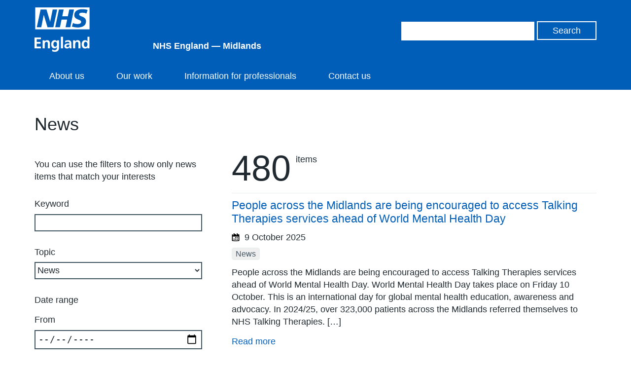

--- FILE ---
content_type: text/html; charset=UTF-8
request_url: https://www.england.nhs.uk/midlands/news/page/3/?filter-keyword&filter-category=news
body_size: 11004
content:
<!DOCTYPE HTML>
<!--[if lt IE 7]><html class="no-js lt-ie9 lt-ie8 lt-ie7" lang="en-US"> <![endif]-->
<!--[if IE 7]><html class="no-js lt-ie9 lt-ie8" lang="en-US"> <![endif]-->
<!--[if IE 8]><html class="no-js lt-ie9" lang="en-US"> <![endif]-->
<!--[if gt IE 8]><!--> <html class="no-js" lang="en-US"> <!--<![endif]-->
<head>
        <title>NHS England — Midlands &raquo; News</title>
    <meta name="title" property="og:title" content="NHS England — Midlands &raquo; News">
    <script type="text/javascript">
        var addthis_config =
        {
            ui_tabindex:0
        }
    </script>
    <meta charset="utf-8">
    <meta http-equiv="cleartype" content="on">
    <meta name="description" property="og:description" content="NHS England — Midlands &raquo; News">
    <meta name="author" content="NHS England — Midlands">
    <meta property="og:image" content="https://www.england.nhs.uk/midlands/wp-content/themes/nhsengland/static/img/nhs-england-logo-export.png">
    <meta property="og:url" content="https://www.england.nhs.uk/midlands/2025/10/09/people-across-the-midlands-are-being-encouraged-to-access-talking-therapies-services-ahead-of-world-mental-health-day/">
    <link rel="alternate" type="application/rss+xml" title="RSS2.0" href="https://www.england.nhs.uk/midlands/feed/" />

    <meta name='robots' content='max-image-preview:large' />
<style id='wp-img-auto-sizes-contain-inline-css' type='text/css'>
img:is([sizes=auto i],[sizes^="auto," i]){contain-intrinsic-size:3000px 1500px}
/*# sourceURL=wp-img-auto-sizes-contain-inline-css */
</style>
<style id='wp-block-library-inline-css' type='text/css'>
:root{--wp-block-synced-color:#7a00df;--wp-block-synced-color--rgb:122,0,223;--wp-bound-block-color:var(--wp-block-synced-color);--wp-editor-canvas-background:#ddd;--wp-admin-theme-color:#007cba;--wp-admin-theme-color--rgb:0,124,186;--wp-admin-theme-color-darker-10:#006ba1;--wp-admin-theme-color-darker-10--rgb:0,107,160.5;--wp-admin-theme-color-darker-20:#005a87;--wp-admin-theme-color-darker-20--rgb:0,90,135;--wp-admin-border-width-focus:2px}@media (min-resolution:192dpi){:root{--wp-admin-border-width-focus:1.5px}}.wp-element-button{cursor:pointer}:root .has-very-light-gray-background-color{background-color:#eee}:root .has-very-dark-gray-background-color{background-color:#313131}:root .has-very-light-gray-color{color:#eee}:root .has-very-dark-gray-color{color:#313131}:root .has-vivid-green-cyan-to-vivid-cyan-blue-gradient-background{background:linear-gradient(135deg,#00d084,#0693e3)}:root .has-purple-crush-gradient-background{background:linear-gradient(135deg,#34e2e4,#4721fb 50%,#ab1dfe)}:root .has-hazy-dawn-gradient-background{background:linear-gradient(135deg,#faaca8,#dad0ec)}:root .has-subdued-olive-gradient-background{background:linear-gradient(135deg,#fafae1,#67a671)}:root .has-atomic-cream-gradient-background{background:linear-gradient(135deg,#fdd79a,#004a59)}:root .has-nightshade-gradient-background{background:linear-gradient(135deg,#330968,#31cdcf)}:root .has-midnight-gradient-background{background:linear-gradient(135deg,#020381,#2874fc)}:root{--wp--preset--font-size--normal:16px;--wp--preset--font-size--huge:42px}.has-regular-font-size{font-size:1em}.has-larger-font-size{font-size:2.625em}.has-normal-font-size{font-size:var(--wp--preset--font-size--normal)}.has-huge-font-size{font-size:var(--wp--preset--font-size--huge)}.has-text-align-center{text-align:center}.has-text-align-left{text-align:left}.has-text-align-right{text-align:right}.has-fit-text{white-space:nowrap!important}#end-resizable-editor-section{display:none}.aligncenter{clear:both}.items-justified-left{justify-content:flex-start}.items-justified-center{justify-content:center}.items-justified-right{justify-content:flex-end}.items-justified-space-between{justify-content:space-between}.screen-reader-text{border:0;clip-path:inset(50%);height:1px;margin:-1px;overflow:hidden;padding:0;position:absolute;width:1px;word-wrap:normal!important}.screen-reader-text:focus{background-color:#ddd;clip-path:none;color:#444;display:block;font-size:1em;height:auto;left:5px;line-height:normal;padding:15px 23px 14px;text-decoration:none;top:5px;width:auto;z-index:100000}html :where(.has-border-color){border-style:solid}html :where([style*=border-top-color]){border-top-style:solid}html :where([style*=border-right-color]){border-right-style:solid}html :where([style*=border-bottom-color]){border-bottom-style:solid}html :where([style*=border-left-color]){border-left-style:solid}html :where([style*=border-width]){border-style:solid}html :where([style*=border-top-width]){border-top-style:solid}html :where([style*=border-right-width]){border-right-style:solid}html :where([style*=border-bottom-width]){border-bottom-style:solid}html :where([style*=border-left-width]){border-left-style:solid}html :where(img[class*=wp-image-]){height:auto;max-width:100%}:where(figure){margin:0 0 1em}html :where(.is-position-sticky){--wp-admin--admin-bar--position-offset:var(--wp-admin--admin-bar--height,0px)}@media screen and (max-width:600px){html :where(.is-position-sticky){--wp-admin--admin-bar--position-offset:0px}}

/*# sourceURL=wp-block-library-inline-css */
</style><style id='global-styles-inline-css' type='text/css'>
:root{--wp--preset--aspect-ratio--square: 1;--wp--preset--aspect-ratio--4-3: 4/3;--wp--preset--aspect-ratio--3-4: 3/4;--wp--preset--aspect-ratio--3-2: 3/2;--wp--preset--aspect-ratio--2-3: 2/3;--wp--preset--aspect-ratio--16-9: 16/9;--wp--preset--aspect-ratio--9-16: 9/16;--wp--preset--color--black: #000000;--wp--preset--color--cyan-bluish-gray: #abb8c3;--wp--preset--color--white: #ffffff;--wp--preset--color--pale-pink: #f78da7;--wp--preset--color--vivid-red: #cf2e2e;--wp--preset--color--luminous-vivid-orange: #ff6900;--wp--preset--color--luminous-vivid-amber: #fcb900;--wp--preset--color--light-green-cyan: #7bdcb5;--wp--preset--color--vivid-green-cyan: #00d084;--wp--preset--color--pale-cyan-blue: #8ed1fc;--wp--preset--color--vivid-cyan-blue: #0693e3;--wp--preset--color--vivid-purple: #9b51e0;--wp--preset--gradient--vivid-cyan-blue-to-vivid-purple: linear-gradient(135deg,rgb(6,147,227) 0%,rgb(155,81,224) 100%);--wp--preset--gradient--light-green-cyan-to-vivid-green-cyan: linear-gradient(135deg,rgb(122,220,180) 0%,rgb(0,208,130) 100%);--wp--preset--gradient--luminous-vivid-amber-to-luminous-vivid-orange: linear-gradient(135deg,rgb(252,185,0) 0%,rgb(255,105,0) 100%);--wp--preset--gradient--luminous-vivid-orange-to-vivid-red: linear-gradient(135deg,rgb(255,105,0) 0%,rgb(207,46,46) 100%);--wp--preset--gradient--very-light-gray-to-cyan-bluish-gray: linear-gradient(135deg,rgb(238,238,238) 0%,rgb(169,184,195) 100%);--wp--preset--gradient--cool-to-warm-spectrum: linear-gradient(135deg,rgb(74,234,220) 0%,rgb(151,120,209) 20%,rgb(207,42,186) 40%,rgb(238,44,130) 60%,rgb(251,105,98) 80%,rgb(254,248,76) 100%);--wp--preset--gradient--blush-light-purple: linear-gradient(135deg,rgb(255,206,236) 0%,rgb(152,150,240) 100%);--wp--preset--gradient--blush-bordeaux: linear-gradient(135deg,rgb(254,205,165) 0%,rgb(254,45,45) 50%,rgb(107,0,62) 100%);--wp--preset--gradient--luminous-dusk: linear-gradient(135deg,rgb(255,203,112) 0%,rgb(199,81,192) 50%,rgb(65,88,208) 100%);--wp--preset--gradient--pale-ocean: linear-gradient(135deg,rgb(255,245,203) 0%,rgb(182,227,212) 50%,rgb(51,167,181) 100%);--wp--preset--gradient--electric-grass: linear-gradient(135deg,rgb(202,248,128) 0%,rgb(113,206,126) 100%);--wp--preset--gradient--midnight: linear-gradient(135deg,rgb(2,3,129) 0%,rgb(40,116,252) 100%);--wp--preset--font-size--small: 13px;--wp--preset--font-size--medium: 20px;--wp--preset--font-size--large: 36px;--wp--preset--font-size--x-large: 42px;--wp--preset--spacing--20: 0.44rem;--wp--preset--spacing--30: 0.67rem;--wp--preset--spacing--40: 1rem;--wp--preset--spacing--50: 1.5rem;--wp--preset--spacing--60: 2.25rem;--wp--preset--spacing--70: 3.38rem;--wp--preset--spacing--80: 5.06rem;--wp--preset--shadow--natural: 6px 6px 9px rgba(0, 0, 0, 0.2);--wp--preset--shadow--deep: 12px 12px 50px rgba(0, 0, 0, 0.4);--wp--preset--shadow--sharp: 6px 6px 0px rgba(0, 0, 0, 0.2);--wp--preset--shadow--outlined: 6px 6px 0px -3px rgb(255, 255, 255), 6px 6px rgb(0, 0, 0);--wp--preset--shadow--crisp: 6px 6px 0px rgb(0, 0, 0);}:where(.is-layout-flex){gap: 0.5em;}:where(.is-layout-grid){gap: 0.5em;}body .is-layout-flex{display: flex;}.is-layout-flex{flex-wrap: wrap;align-items: center;}.is-layout-flex > :is(*, div){margin: 0;}body .is-layout-grid{display: grid;}.is-layout-grid > :is(*, div){margin: 0;}:where(.wp-block-columns.is-layout-flex){gap: 2em;}:where(.wp-block-columns.is-layout-grid){gap: 2em;}:where(.wp-block-post-template.is-layout-flex){gap: 1.25em;}:where(.wp-block-post-template.is-layout-grid){gap: 1.25em;}.has-black-color{color: var(--wp--preset--color--black) !important;}.has-cyan-bluish-gray-color{color: var(--wp--preset--color--cyan-bluish-gray) !important;}.has-white-color{color: var(--wp--preset--color--white) !important;}.has-pale-pink-color{color: var(--wp--preset--color--pale-pink) !important;}.has-vivid-red-color{color: var(--wp--preset--color--vivid-red) !important;}.has-luminous-vivid-orange-color{color: var(--wp--preset--color--luminous-vivid-orange) !important;}.has-luminous-vivid-amber-color{color: var(--wp--preset--color--luminous-vivid-amber) !important;}.has-light-green-cyan-color{color: var(--wp--preset--color--light-green-cyan) !important;}.has-vivid-green-cyan-color{color: var(--wp--preset--color--vivid-green-cyan) !important;}.has-pale-cyan-blue-color{color: var(--wp--preset--color--pale-cyan-blue) !important;}.has-vivid-cyan-blue-color{color: var(--wp--preset--color--vivid-cyan-blue) !important;}.has-vivid-purple-color{color: var(--wp--preset--color--vivid-purple) !important;}.has-black-background-color{background-color: var(--wp--preset--color--black) !important;}.has-cyan-bluish-gray-background-color{background-color: var(--wp--preset--color--cyan-bluish-gray) !important;}.has-white-background-color{background-color: var(--wp--preset--color--white) !important;}.has-pale-pink-background-color{background-color: var(--wp--preset--color--pale-pink) !important;}.has-vivid-red-background-color{background-color: var(--wp--preset--color--vivid-red) !important;}.has-luminous-vivid-orange-background-color{background-color: var(--wp--preset--color--luminous-vivid-orange) !important;}.has-luminous-vivid-amber-background-color{background-color: var(--wp--preset--color--luminous-vivid-amber) !important;}.has-light-green-cyan-background-color{background-color: var(--wp--preset--color--light-green-cyan) !important;}.has-vivid-green-cyan-background-color{background-color: var(--wp--preset--color--vivid-green-cyan) !important;}.has-pale-cyan-blue-background-color{background-color: var(--wp--preset--color--pale-cyan-blue) !important;}.has-vivid-cyan-blue-background-color{background-color: var(--wp--preset--color--vivid-cyan-blue) !important;}.has-vivid-purple-background-color{background-color: var(--wp--preset--color--vivid-purple) !important;}.has-black-border-color{border-color: var(--wp--preset--color--black) !important;}.has-cyan-bluish-gray-border-color{border-color: var(--wp--preset--color--cyan-bluish-gray) !important;}.has-white-border-color{border-color: var(--wp--preset--color--white) !important;}.has-pale-pink-border-color{border-color: var(--wp--preset--color--pale-pink) !important;}.has-vivid-red-border-color{border-color: var(--wp--preset--color--vivid-red) !important;}.has-luminous-vivid-orange-border-color{border-color: var(--wp--preset--color--luminous-vivid-orange) !important;}.has-luminous-vivid-amber-border-color{border-color: var(--wp--preset--color--luminous-vivid-amber) !important;}.has-light-green-cyan-border-color{border-color: var(--wp--preset--color--light-green-cyan) !important;}.has-vivid-green-cyan-border-color{border-color: var(--wp--preset--color--vivid-green-cyan) !important;}.has-pale-cyan-blue-border-color{border-color: var(--wp--preset--color--pale-cyan-blue) !important;}.has-vivid-cyan-blue-border-color{border-color: var(--wp--preset--color--vivid-cyan-blue) !important;}.has-vivid-purple-border-color{border-color: var(--wp--preset--color--vivid-purple) !important;}.has-vivid-cyan-blue-to-vivid-purple-gradient-background{background: var(--wp--preset--gradient--vivid-cyan-blue-to-vivid-purple) !important;}.has-light-green-cyan-to-vivid-green-cyan-gradient-background{background: var(--wp--preset--gradient--light-green-cyan-to-vivid-green-cyan) !important;}.has-luminous-vivid-amber-to-luminous-vivid-orange-gradient-background{background: var(--wp--preset--gradient--luminous-vivid-amber-to-luminous-vivid-orange) !important;}.has-luminous-vivid-orange-to-vivid-red-gradient-background{background: var(--wp--preset--gradient--luminous-vivid-orange-to-vivid-red) !important;}.has-very-light-gray-to-cyan-bluish-gray-gradient-background{background: var(--wp--preset--gradient--very-light-gray-to-cyan-bluish-gray) !important;}.has-cool-to-warm-spectrum-gradient-background{background: var(--wp--preset--gradient--cool-to-warm-spectrum) !important;}.has-blush-light-purple-gradient-background{background: var(--wp--preset--gradient--blush-light-purple) !important;}.has-blush-bordeaux-gradient-background{background: var(--wp--preset--gradient--blush-bordeaux) !important;}.has-luminous-dusk-gradient-background{background: var(--wp--preset--gradient--luminous-dusk) !important;}.has-pale-ocean-gradient-background{background: var(--wp--preset--gradient--pale-ocean) !important;}.has-electric-grass-gradient-background{background: var(--wp--preset--gradient--electric-grass) !important;}.has-midnight-gradient-background{background: var(--wp--preset--gradient--midnight) !important;}.has-small-font-size{font-size: var(--wp--preset--font-size--small) !important;}.has-medium-font-size{font-size: var(--wp--preset--font-size--medium) !important;}.has-large-font-size{font-size: var(--wp--preset--font-size--large) !important;}.has-x-large-font-size{font-size: var(--wp--preset--font-size--x-large) !important;}
/*# sourceURL=global-styles-inline-css */
</style>

<style id='classic-theme-styles-inline-css' type='text/css'>
/*! This file is auto-generated */
.wp-block-button__link{color:#fff;background-color:#32373c;border-radius:9999px;box-shadow:none;text-decoration:none;padding:calc(.667em + 2px) calc(1.333em + 2px);font-size:1.125em}.wp-block-file__button{background:#32373c;color:#fff;text-decoration:none}
/*# sourceURL=/wp-includes/css/classic-themes.min.css */
</style>
<link rel='stylesheet' id='contact-form-7-css' href='https://www.england.nhs.uk/midlands/wp-content/plugins/contact-form-7/includes/css/styles.css?ver=6.1.1' type='text/css' media='all' />
<link rel='stylesheet' id='jquery-ui-css' href='https://www.england.nhs.uk/midlands/wp-content/themes/nhsengland/static//lib/jquery-ui/themes/smoothness/jquery-ui.css?ver=6.9' type='text/css' media='screen' />
<link rel='stylesheet' id='main-css' href='https://www.england.nhs.uk/midlands/wp-content/themes/nhsengland/static/main-1fcbc37307c8dafd58a8e33776df7af78c61fe61.min.css?ver=6.9' type='text/css' media='screen' />
<link rel='stylesheet' id='print-css' href='https://www.england.nhs.uk/midlands/wp-content/themes/nhsengland/static/print-fe4e4682bcb96cc3674bd9e62072e3d81c0553ab.min.css?ver=6.9' type='text/css' media='print' />
        <meta name="viewport" content="width=device-width, initial-scale=1.0">

        <link rel="dns-prefetch" href="//fast.fonts.com">
        <link rel="dns-prefetch" href="//www.google-analytics.com">

        <link rel="shortcut icon" href="https://www.england.nhs.uk/midlands/wp-content/themes/nhsengland/static/img/favicon.ico" type="image/x-icon">
        <link rel="apple-touch-icon-precomposed" sizes="180x180" href="https://www.england.nhs.uk/midlands/wp-content/themes/nhsengland/static/img/apple-touch-icon-180x180.png">
        <link rel="apple-touch-icon-precomposed" sizes="152x152" href="https://www.england.nhs.uk/midlands/wp-content/themes/nhsengland/static/img/apple-touch-icon-152x152.png">
        <link rel="apple-touch-icon-precomposed" sizes="120x120" href="https://www.england.nhs.uk/midlands/wp-content/themes/nhsengland/static/img/apple-touch-icon-120x120.png">
        <link rel="apple-touch-icon-precomposed" sizes="76x76" href="https://www.england.nhs.uk/midlands/wp-content/themes/nhsengland/static/img/apple-touch-icon-76x76.png">
        <link rel="apple-touch-icon-precomposed" href="https://www.england.nhs.uk/midlands/wp-content/themes/nhsengland/static/img/apple-touch-icon.png">
        <script type="text/javascript" src="https://www.england.nhs.uk/midlands/wp-content/themes/nhsengland/static/lib/jquery.min.js?ver=6.9" id="jquery-js"></script>
<script type="text/javascript" src="https://www.england.nhs.uk/midlands/wp-content/themes/nhsengland/static/lib/modernizr.min.js?ver=6.9" id="modernizr-js"></script>
<script type="text/javascript" src="https://cc.cdn.civiccomputing.com/8/cookieControl-8.x.min.js?ver=6.9" id="cookieControl-js"></script>
<style type="text/css">.recentcomments a{display:inline !important;padding:0 !important;margin:0 !important;}</style>            <style type="text/css">
                .header.nhs-e { background: #005eb8; }
                .nhs-e.top-nav-container { background: #0072ce; }
                .nhs-e.navigation li > a:hover, .nhs-e.navigation li > a.open, .nhs-e.navigation li.current-menu-item > a, .nhs-e.navigation li.current-menu-parent > a, .nhs-e.navigation li.current_page_item > a, .nhs-e.navigation li.current-page-ancestor > a { background: #0072ce; }
            </style>
        
    </head>
<body class="blog paged paged-3 wp-theme-nhsenglandtemplates group">

	
    <div class="skip-link">
        <a href="#main-content" tabindex="1">Skip to main content</a>
    </div>

    
<div class="cookie-banner-container" style="display: none">
    <div class="cookie-banner row">
        <h1>Cookies on the NHS England website</h1>

        <div class="rich-text">
                        We've put some small files called cookies on your device to make our site work.

We'd also like to use analytics cookies. These send information about how our site is used to a service called Google Analytics. We use this information to improve our site.

Let us know if this is OK. We'll use a cookie to save your choice. You can <a id="nhsuk-cookie-banner__link" tabindex="1" href="https://www.england.nhs.uk/privacy-policy/">read more about our cookies</a> before you choose.

&nbsp;        </div>

        <p>
            <button class="preferences">Change my preferences</button>
            <button class="ok">I'm OK with analytics cookies</button>
        </p>
    </div>
</div>

	




    
<header class="nhs-e header group" role="banner">
    <div class="row group">
        <div class="nhs-e logo">
                        <a href="https://www.england.nhs.uk/midlands">
                <img src="https://www.england.nhs.uk/midlands/wp-content/themes/nhsengland/static/img/nhs-england-white.svg" alt="NHS England — Midlands" />
            </a>

            
                <div class="secondary-logo">
                
                    <span class="strapline">
                        NHS England — Midlands                    </span>

                                </div>
                    </div>

        <div class="nhs-e header-search">
            <form role="search" id="search-form" class="search-form" method="get" action="https://www.england.nhs.uk/midlands">
    <label class="hide" for="s" id="search-label">Search</label>
    <input type="search" name="s" aria-labelledby="search-label" class="search-input">
    <label class="hide" for="search" id="search-button">Search</label>
    <input type="submit" id="search" aria-labelledby="search-button" value="Search" class="button">
</form>
        </div>

    </div>

    <div class="nhs-e nav-container group">
        <button type="button" href="#" class="nav-toggle" id="js-nav-toggle">
            <svg xmlns="http://www.w3.org/2000/svg" viewBox="0 0 18 18"><path class="menu-icon" fill="#ffffff" d="M.1 3.6C0 2.7 0 1.7.1.7.1.3.5 0 1 0h16.1c.5 0 .9.3.9.7.1 1 .1 1.9 0 2.9 0 .4-.4.7-.9.7H1c-.5 0-.9-.3-.9-.7zm.9 7.6c-.5 0-.9-.3-.9-.7-.1-1-.1-2 0-2.9 0-.4.4-.7.9-.7h16.1c.5 0 .9.3.9.7.1 1 .1 1.9 0 2.9 0 .4-.4.7-.9.7H1zM1 18c-.5 0-.9-.3-.9-.7-.1-1-.1-1.9 0-2.9 0-.4.4-.7.9-.7h16.1c.5 0 .9.3.9.7.1 1 .1 1.9 0 2.9 0 .4-.4.7-.9.7H1z"/></svg>
            <span>Menu</span>
        </button>
        <nav class="nhs-e navigation group" role="navigation">
                            <ul id="menu-main-navigation" class="nav-menu"><li id="menu-item-28" class="menu-item menu-item-type-custom menu-item-object-custom menu-item-28"><a href="https://www.england.nhs.uk/midlands/about-nhs-england-and-nhs-improvement-midlands/" title="About us &#8211; NHS England and NHS Improvement – East of England">About us</a></li>
<li id="menu-item-29" class="menu-item menu-item-type-custom menu-item-object-custom menu-item-29"><a href="https://www.england.nhs.uk/midlands/nhs-england-and-nhs-improvement-midlands-work/" title="Our work &#8211; NHS England and NHS Improvement – Midlands">Our work</a></li>
<li id="menu-item-377" class="menu-item menu-item-type-custom menu-item-object-custom menu-item-377"><a href="https://www.england.nhs.uk/midlands/information-for-professionals/">Information for professionals</a></li>
<li id="menu-item-378" class="menu-item menu-item-type-custom menu-item-object-custom menu-item-378"><a href="https://www.england.nhs.uk/midlands/contact-nhs-england-and-nhs-improvement-midlands/">Contact us</a></li>
</ul>                    </nav>
    </div>
</header>

<main class="main group" role="main">
	



    <div id="chat" class="intelecomchat">
    </div>

<section class="news-archive">
    <div class="row">

        
        <header>
            <h1>News</h1>
        </header>

        
    <div class="all-other-posts">

        <aside class="sidebar sidebar-filters">

    
    <p>You can use the filters to show only news items that match your interests</p>
    <form class="filters" action="https://www.england.nhs.uk/midlands/news/" method="GET">

        <div class="filter-group">
            <label for="filter-keyword">Keyword</label><input type="search" id="filter-keyword" name="filter-keyword" value="">        </div>

        <div class="filter-group">
            <label for="filter-category">Topic</label><select id="filter-category" name="filter-category"><option value="">Select topic</option><option value="news" selected>News</option></select>        </div>

        <fieldset>
            <legend>Date range</legend>

            <div class="filter-group">
                <label for="filter-date-from">From</label><input type="date" id="filter-date-from" name="filter-date-from" value="">            </div>

            <div class="filter-group">
                <label for="filter-date-to">To</label><input type="date" id="filter-date-to" name="filter-date-to" value="">            </div>

        </fieldset>

        <input type="submit" value="Search">
        <input type="reset" value="Reset" onclick="document.location.href=('https://www.england.nhs.uk/midlands/news/')">

    </form>
</aside>

                    <div class="filtered-list">

                <div class="filtered-list-summary">
                    <span class="count">480</span> <strong>items</strong>                </div>
                
                <article class="post group">
                    <h2><a href="https://www.england.nhs.uk/midlands/2025/10/09/people-across-the-midlands-are-being-encouraged-to-access-talking-therapies-services-ahead-of-world-mental-health-day/">People across the Midlands are being encouraged to access Talking Therapies services ahead of World Mental Health Day</a></h2>
                    <div class="entry-meta group">
    <time class="post-meta" datetime="2025-10-09">
        <svg xmlns="http://www.w3.org/2000/svg" viewBox="0 0 16 16"><path class="icon" d="M15.47 3v11.61a.8.8 0 0 1-.63.78A36 36 0 0 1 8 16a36 36 0 0 1-6.83-.6.8.8 0 0 1-.63-.78V3a.8.8 0 0 1 .63-.78c.05 0 .6-.12 1.5-.23v.72A1.35 1.35 0 0 0 4.09 4a1.08 1.08 0 0 1-.35-.8V1.07a1.07 1.07 0 1 1 2.13 0v.58h3.2v1.02A1.35 1.35 0 0 0 10.49 4a1.08 1.08 0 0 1-.35-.8V1.07a1.07 1.07 0 1 1 2.13 0v.75c1.53.17 2.48.35 2.57.37a.8.8 0 0 1 .63.81zm-1.6 11V6.4H2.14V14a36.28 36.28 0 0 0 5.86.48 36.28 36.28 0 0 0 5.87-.48zM3.74 12.8v-2.14h2.13v2.14zm5.33-3.2H6.94V7.46h2.13zm-2.13 3.2v-2.14h2.13v2.14zm5.33-3.2h-2.13V7.46h2.13zm-2.13 3.2v-2.14h2.13v2.14z"/></svg>
                        9 October 2025    </time>
                            <ul class="topics">

                        <li><a href="https://www.england.nhs.uk/midlands/news/?filter-keyword=&#038;filter-category=news" rel="tag">News</a></li>            </ul>
</div>
                    <div class="rich-text">
                        <p>People across the Midlands are being encouraged to access Talking Therapies services ahead of World Mental Health Day. World Mental Health Day takes place on Friday 10 October. This is an international day for global mental health education, awareness and advocacy. In 2024/25, over 323,000 patients across the Midlands referred themselves to NHS Talking Therapies. [&hellip;]</p>
                    </div>
                    <a href="https://www.england.nhs.uk/midlands/2025/10/09/people-across-the-midlands-are-being-encouraged-to-access-talking-therapies-services-ahead-of-world-mental-health-day/" class="read-more">Read more</a>
                </article>
            
                <article class="post group">
                    <h2><a href="https://www.england.nhs.uk/midlands/2025/10/03/nhs-leaders-are-urging-midlands-students-to-look-after-their-health-as-they-start-university/">NHS leaders are urging Midlands students to look after their health as they start university</a></h2>
                    <div class="entry-meta group">
    <time class="post-meta" datetime="2025-10-03">
        <svg xmlns="http://www.w3.org/2000/svg" viewBox="0 0 16 16"><path class="icon" d="M15.47 3v11.61a.8.8 0 0 1-.63.78A36 36 0 0 1 8 16a36 36 0 0 1-6.83-.6.8.8 0 0 1-.63-.78V3a.8.8 0 0 1 .63-.78c.05 0 .6-.12 1.5-.23v.72A1.35 1.35 0 0 0 4.09 4a1.08 1.08 0 0 1-.35-.8V1.07a1.07 1.07 0 1 1 2.13 0v.58h3.2v1.02A1.35 1.35 0 0 0 10.49 4a1.08 1.08 0 0 1-.35-.8V1.07a1.07 1.07 0 1 1 2.13 0v.75c1.53.17 2.48.35 2.57.37a.8.8 0 0 1 .63.81zm-1.6 11V6.4H2.14V14a36.28 36.28 0 0 0 5.86.48 36.28 36.28 0 0 0 5.87-.48zM3.74 12.8v-2.14h2.13v2.14zm5.33-3.2H6.94V7.46h2.13zm-2.13 3.2v-2.14h2.13v2.14zm5.33-3.2h-2.13V7.46h2.13zm-2.13 3.2v-2.14h2.13v2.14z"/></svg>
                        3 October 2025    </time>
                            <ul class="topics">

                        <li><a href="https://www.england.nhs.uk/midlands/news/?filter-keyword=&#038;filter-category=news" rel="tag">News</a></li>            </ul>
</div>
                    <div class="rich-text">
                        <p>NHS leaders are urging Midlands’ students to look after their health as they start their time at university during Welcome Week (also known as Freshers Week) this month. As university term starts, students are coming together in accommodation and mixing closely in lecture halls, tutorial studios as well as socialising. This means winter illnesses – [&hellip;]</p>
                    </div>
                    <a href="https://www.england.nhs.uk/midlands/2025/10/03/nhs-leaders-are-urging-midlands-students-to-look-after-their-health-as-they-start-university/" class="read-more">Read more</a>
                </article>
            
                <article class="post group">
                    <h2><a href="https://www.england.nhs.uk/midlands/2025/09/26/midlands-parents-given-more-choice-as-over-600-pharmacies-sign-up-to-offer-free-flu-vaccination-for-young-children/">Midlands parents given more choice as over 600 pharmacies sign up to offer free flu vaccination for young children</a></h2>
                    <div class="entry-meta group">
    <time class="post-meta" datetime="2025-09-26">
        <svg xmlns="http://www.w3.org/2000/svg" viewBox="0 0 16 16"><path class="icon" d="M15.47 3v11.61a.8.8 0 0 1-.63.78A36 36 0 0 1 8 16a36 36 0 0 1-6.83-.6.8.8 0 0 1-.63-.78V3a.8.8 0 0 1 .63-.78c.05 0 .6-.12 1.5-.23v.72A1.35 1.35 0 0 0 4.09 4a1.08 1.08 0 0 1-.35-.8V1.07a1.07 1.07 0 1 1 2.13 0v.58h3.2v1.02A1.35 1.35 0 0 0 10.49 4a1.08 1.08 0 0 1-.35-.8V1.07a1.07 1.07 0 1 1 2.13 0v.75c1.53.17 2.48.35 2.57.37a.8.8 0 0 1 .63.81zm-1.6 11V6.4H2.14V14a36.28 36.28 0 0 0 5.86.48 36.28 36.28 0 0 0 5.87-.48zM3.74 12.8v-2.14h2.13v2.14zm5.33-3.2H6.94V7.46h2.13zm-2.13 3.2v-2.14h2.13v2.14zm5.33-3.2h-2.13V7.46h2.13zm-2.13 3.2v-2.14h2.13v2.14z"/></svg>
                        26 September 2025    </time>
                            <ul class="topics">

                        <li><a href="https://www.england.nhs.uk/midlands/news/?filter-keyword=&#038;filter-category=news" rel="tag">News</a></li>            </ul>
</div>
                    <div class="rich-text">
                        <p>Previously available only through GP practices, from 1 October, for the first time ever, parents can take their two and three year olds to have their flu vaccine at their local community pharmacy, providing more choice, more convenient locations and easier access. This new service, which aims to improve on last year’s 39% uptake among [&hellip;]</p>
                    </div>
                    <a href="https://www.england.nhs.uk/midlands/2025/09/26/midlands-parents-given-more-choice-as-over-600-pharmacies-sign-up-to-offer-free-flu-vaccination-for-young-children/" class="read-more">Read more</a>
                </article>
            
                <article class="post group">
                    <h2><a href="https://www.england.nhs.uk/midlands/2025/09/25/east-midlands-cardiology-expert-urges-patients-to-attend-first-rehab-appointment/">East Midlands cardiology expert urges patients to attend first rehabilitation appointments</a></h2>
                    <div class="entry-meta group">
    <time class="post-meta" datetime="2025-09-25">
        <svg xmlns="http://www.w3.org/2000/svg" viewBox="0 0 16 16"><path class="icon" d="M15.47 3v11.61a.8.8 0 0 1-.63.78A36 36 0 0 1 8 16a36 36 0 0 1-6.83-.6.8.8 0 0 1-.63-.78V3a.8.8 0 0 1 .63-.78c.05 0 .6-.12 1.5-.23v.72A1.35 1.35 0 0 0 4.09 4a1.08 1.08 0 0 1-.35-.8V1.07a1.07 1.07 0 1 1 2.13 0v.58h3.2v1.02A1.35 1.35 0 0 0 10.49 4a1.08 1.08 0 0 1-.35-.8V1.07a1.07 1.07 0 1 1 2.13 0v.75c1.53.17 2.48.35 2.57.37a.8.8 0 0 1 .63.81zm-1.6 11V6.4H2.14V14a36.28 36.28 0 0 0 5.86.48 36.28 36.28 0 0 0 5.87-.48zM3.74 12.8v-2.14h2.13v2.14zm5.33-3.2H6.94V7.46h2.13zm-2.13 3.2v-2.14h2.13v2.14zm5.33-3.2h-2.13V7.46h2.13zm-2.13 3.2v-2.14h2.13v2.14z"/></svg>
                        25 September 2025    </time>
                            <ul class="topics">

                        <li><a href="https://www.england.nhs.uk/midlands/news/?filter-keyword=&#038;filter-category=news" rel="tag">News</a></li>            </ul>
</div>
                    <div class="rich-text">
                        <p>As we approach World Heart Day (Monday 29 September), a cardiology expert in the East Midlands is urging patients to attend cardiac rehabilitation sessions, calling it one of the most important factors in improving quality of life following a heart attack. In the East Midlands, only 13% of patients with newly diagnosed heart failure take [&hellip;]</p>
                    </div>
                    <a href="https://www.england.nhs.uk/midlands/2025/09/25/east-midlands-cardiology-expert-urges-patients-to-attend-first-rehab-appointment/" class="read-more">Read more</a>
                </article>
            
                <article class="post group">
                    <h2><a href="https://www.england.nhs.uk/midlands/2025/09/25/west-midlands-cardiology-expert-urges-patients-to-attend-first-rehabilitation-appointment/">West Midlands cardiology expert urges patients to attend first rehabilitation appointments</a></h2>
                    <div class="entry-meta group">
    <time class="post-meta" datetime="2025-09-25">
        <svg xmlns="http://www.w3.org/2000/svg" viewBox="0 0 16 16"><path class="icon" d="M15.47 3v11.61a.8.8 0 0 1-.63.78A36 36 0 0 1 8 16a36 36 0 0 1-6.83-.6.8.8 0 0 1-.63-.78V3a.8.8 0 0 1 .63-.78c.05 0 .6-.12 1.5-.23v.72A1.35 1.35 0 0 0 4.09 4a1.08 1.08 0 0 1-.35-.8V1.07a1.07 1.07 0 1 1 2.13 0v.58h3.2v1.02A1.35 1.35 0 0 0 10.49 4a1.08 1.08 0 0 1-.35-.8V1.07a1.07 1.07 0 1 1 2.13 0v.75c1.53.17 2.48.35 2.57.37a.8.8 0 0 1 .63.81zm-1.6 11V6.4H2.14V14a36.28 36.28 0 0 0 5.86.48 36.28 36.28 0 0 0 5.87-.48zM3.74 12.8v-2.14h2.13v2.14zm5.33-3.2H6.94V7.46h2.13zm-2.13 3.2v-2.14h2.13v2.14zm5.33-3.2h-2.13V7.46h2.13zm-2.13 3.2v-2.14h2.13v2.14z"/></svg>
                        25 September 2025    </time>
                            <ul class="topics">

                        <li><a href="https://www.england.nhs.uk/midlands/news/?filter-keyword=&#038;filter-category=news" rel="tag">News</a></li>            </ul>
</div>
                    <div class="rich-text">
                        <p>As we approach World Heart Day (Monday 29 September), a cardiology expert in the West Midlands is urging  patients to attend their first cardiac rehabilitation sessions, calling it one of the most important factors to improve their quality of life following a heart attack. In the West Midlands, only 9% of patients with newly diagnosed [&hellip;]</p>
                    </div>
                    <a href="https://www.england.nhs.uk/midlands/2025/09/25/west-midlands-cardiology-expert-urges-patients-to-attend-first-rehabilitation-appointment/" class="read-more">Read more</a>
                </article>
            
                <article class="post group">
                    <h2><a href="https://www.england.nhs.uk/midlands/2025/09/08/midlands-chief-pharmacist-encourages-people-to-take-up-free-blood-check-at-pharmacies-across-the-west-midlands-this-know-your-numbers-week/">Midlands Chief Pharmacist encourages people to take up free blood check at pharmacies across the West Midlands this Know Your Numbers! Week</a></h2>
                    <div class="entry-meta group">
    <time class="post-meta" datetime="2025-09-08">
        <svg xmlns="http://www.w3.org/2000/svg" viewBox="0 0 16 16"><path class="icon" d="M15.47 3v11.61a.8.8 0 0 1-.63.78A36 36 0 0 1 8 16a36 36 0 0 1-6.83-.6.8.8 0 0 1-.63-.78V3a.8.8 0 0 1 .63-.78c.05 0 .6-.12 1.5-.23v.72A1.35 1.35 0 0 0 4.09 4a1.08 1.08 0 0 1-.35-.8V1.07a1.07 1.07 0 1 1 2.13 0v.58h3.2v1.02A1.35 1.35 0 0 0 10.49 4a1.08 1.08 0 0 1-.35-.8V1.07a1.07 1.07 0 1 1 2.13 0v.75c1.53.17 2.48.35 2.57.37a.8.8 0 0 1 .63.81zm-1.6 11V6.4H2.14V14a36.28 36.28 0 0 0 5.86.48 36.28 36.28 0 0 0 5.87-.48zM3.74 12.8v-2.14h2.13v2.14zm5.33-3.2H6.94V7.46h2.13zm-2.13 3.2v-2.14h2.13v2.14zm5.33-3.2h-2.13V7.46h2.13zm-2.13 3.2v-2.14h2.13v2.14z"/></svg>
                        8 September 2025    </time>
                            <ul class="topics">

                        <li><a href="https://www.england.nhs.uk/midlands/news/?filter-keyword=&#038;filter-category=news" rel="tag">News</a></li>            </ul>
</div>
                    <div class="rich-text">
                        <p>Do you know your numbers? Hundreds of community pharmacies across the Midlands offer free blood pressure checks helping people understand their numbers and take steps to prevent serious conditions like heart attacks and stroke. This Know You Numbers! Week (8 – 14 September), those eligible are being encouraged to take up the offer by Midlands [&hellip;]</p>
                    </div>
                    <a href="https://www.england.nhs.uk/midlands/2025/09/08/midlands-chief-pharmacist-encourages-people-to-take-up-free-blood-check-at-pharmacies-across-the-west-midlands-this-know-your-numbers-week/" class="read-more">Read more</a>
                </article>
            
                <article class="post group">
                    <h2><a href="https://www.england.nhs.uk/midlands/2025/09/08/midlands-chief-pharmacist-encourages-people-to-take-free-blood-checks-at-pharmacies-across-east-midlands-this-know-your-numbers-week/">Midlands Chief Pharmacist encourages people to take up free blood check at pharmacies across East Midlands this Know Your Numbers! Week</a></h2>
                    <div class="entry-meta group">
    <time class="post-meta" datetime="2025-09-08">
        <svg xmlns="http://www.w3.org/2000/svg" viewBox="0 0 16 16"><path class="icon" d="M15.47 3v11.61a.8.8 0 0 1-.63.78A36 36 0 0 1 8 16a36 36 0 0 1-6.83-.6.8.8 0 0 1-.63-.78V3a.8.8 0 0 1 .63-.78c.05 0 .6-.12 1.5-.23v.72A1.35 1.35 0 0 0 4.09 4a1.08 1.08 0 0 1-.35-.8V1.07a1.07 1.07 0 1 1 2.13 0v.58h3.2v1.02A1.35 1.35 0 0 0 10.49 4a1.08 1.08 0 0 1-.35-.8V1.07a1.07 1.07 0 1 1 2.13 0v.75c1.53.17 2.48.35 2.57.37a.8.8 0 0 1 .63.81zm-1.6 11V6.4H2.14V14a36.28 36.28 0 0 0 5.86.48 36.28 36.28 0 0 0 5.87-.48zM3.74 12.8v-2.14h2.13v2.14zm5.33-3.2H6.94V7.46h2.13zm-2.13 3.2v-2.14h2.13v2.14zm5.33-3.2h-2.13V7.46h2.13zm-2.13 3.2v-2.14h2.13v2.14z"/></svg>
                        8 September 2025    </time>
                            <ul class="topics">

                        <li><a href="https://www.england.nhs.uk/midlands/news/?filter-keyword=&#038;filter-category=news" rel="tag">News</a></li>            </ul>
</div>
                    <div class="rich-text">
                        <p>Do you know your numbers? Hundreds of community pharmacies across the Midlands offer free blood pressure checks helping people understand their numbers and take steps to prevent serious conditions like heart attacks and stroke. This Know You Numbers! Week (8 – 14 September), those eligible are being encouraged to take up the offer by Midlands [&hellip;]</p>
                    </div>
                    <a href="https://www.england.nhs.uk/midlands/2025/09/08/midlands-chief-pharmacist-encourages-people-to-take-free-blood-checks-at-pharmacies-across-east-midlands-this-know-your-numbers-week/" class="read-more">Read more</a>
                </article>
            
                <article class="post group">
                    <h2><a href="https://www.england.nhs.uk/midlands/2025/09/05/midlands-asthma-expert-urges-parents-carers-to-take-four-steps-to-prevent-child-asthma-emergencies/">Midlands asthma expert urges parents and carers to take four steps to prevent child asthma emergencies</a></h2>
                    <div class="entry-meta group">
    <time class="post-meta" datetime="2025-09-05">
        <svg xmlns="http://www.w3.org/2000/svg" viewBox="0 0 16 16"><path class="icon" d="M15.47 3v11.61a.8.8 0 0 1-.63.78A36 36 0 0 1 8 16a36 36 0 0 1-6.83-.6.8.8 0 0 1-.63-.78V3a.8.8 0 0 1 .63-.78c.05 0 .6-.12 1.5-.23v.72A1.35 1.35 0 0 0 4.09 4a1.08 1.08 0 0 1-.35-.8V1.07a1.07 1.07 0 1 1 2.13 0v.58h3.2v1.02A1.35 1.35 0 0 0 10.49 4a1.08 1.08 0 0 1-.35-.8V1.07a1.07 1.07 0 1 1 2.13 0v.75c1.53.17 2.48.35 2.57.37a.8.8 0 0 1 .63.81zm-1.6 11V6.4H2.14V14a36.28 36.28 0 0 0 5.86.48 36.28 36.28 0 0 0 5.87-.48zM3.74 12.8v-2.14h2.13v2.14zm5.33-3.2H6.94V7.46h2.13zm-2.13 3.2v-2.14h2.13v2.14zm5.33-3.2h-2.13V7.46h2.13zm-2.13 3.2v-2.14h2.13v2.14z"/></svg>
                        5 September 2025    </time>
                            <ul class="topics">

                        <li><a href="https://www.england.nhs.uk/midlands/news/?filter-keyword=&#038;filter-category=news" rel="tag">News</a></li>            </ul>
</div>
                    <div class="rich-text">
                        <p>NHS England is reminding parents and carers of children with asthma that the change of seasons as children go back to school often brings a drop in temperature which can trigger asthma attacks Week 38, known as the ‘September Spike’, is when asthma attacks rise after school resumes after the summer holidays. During Ask About [&hellip;]</p>
                    </div>
                    <a href="https://www.england.nhs.uk/midlands/2025/09/05/midlands-asthma-expert-urges-parents-carers-to-take-four-steps-to-prevent-child-asthma-emergencies/" class="read-more">Read more</a>
                </article>
            
                <article class="post group">
                    <h2><a href="https://www.england.nhs.uk/midlands/2025/09/01/nhs-kicks-off-winter-vaccine-roll-out-with-flu-vaccinations-for-children-and-pregnant-women/">NHS kicks off winter vaccine roll out with flu vaccinations for children and pregnant women </a></h2>
                    <div class="entry-meta group">
    <time class="post-meta" datetime="2025-09-01">
        <svg xmlns="http://www.w3.org/2000/svg" viewBox="0 0 16 16"><path class="icon" d="M15.47 3v11.61a.8.8 0 0 1-.63.78A36 36 0 0 1 8 16a36 36 0 0 1-6.83-.6.8.8 0 0 1-.63-.78V3a.8.8 0 0 1 .63-.78c.05 0 .6-.12 1.5-.23v.72A1.35 1.35 0 0 0 4.09 4a1.08 1.08 0 0 1-.35-.8V1.07a1.07 1.07 0 1 1 2.13 0v.58h3.2v1.02A1.35 1.35 0 0 0 10.49 4a1.08 1.08 0 0 1-.35-.8V1.07a1.07 1.07 0 1 1 2.13 0v.75c1.53.17 2.48.35 2.57.37a.8.8 0 0 1 .63.81zm-1.6 11V6.4H2.14V14a36.28 36.28 0 0 0 5.86.48 36.28 36.28 0 0 0 5.87-.48zM3.74 12.8v-2.14h2.13v2.14zm5.33-3.2H6.94V7.46h2.13zm-2.13 3.2v-2.14h2.13v2.14zm5.33-3.2h-2.13V7.46h2.13zm-2.13 3.2v-2.14h2.13v2.14z"/></svg>
                        1 September 2025    </time>
                            <ul class="topics">

                        <li><a href="https://www.england.nhs.uk/midlands/news/?filter-keyword=&#038;filter-category=news" rel="tag">News</a></li>            </ul>
</div>
                    <div class="rich-text">
                        <p>Thousands of children and pregnant women in the Midlands are set to get their flu vaccinations from this week, as the NHS kicks off its vital autumn vaccine roll out to protect people ahead of winter.    Expectant mums and all children aged two to 16 years are eligible for the flu vaccine, with this expanding [&hellip;]</p>
                    </div>
                    <a href="https://www.england.nhs.uk/midlands/2025/09/01/nhs-kicks-off-winter-vaccine-roll-out-with-flu-vaccinations-for-children-and-pregnant-women/" class="read-more">Read more</a>
                </article>
            
                <article class="post group">
                    <h2><a href="https://www.england.nhs.uk/midlands/2025/08/28/a-quarter-of-children-starting-school-are-unprotected-from-measles/">A quarter of children starting school are unprotected from measles</a></h2>
                    <div class="entry-meta group">
    <time class="post-meta" datetime="2025-08-28">
        <svg xmlns="http://www.w3.org/2000/svg" viewBox="0 0 16 16"><path class="icon" d="M15.47 3v11.61a.8.8 0 0 1-.63.78A36 36 0 0 1 8 16a36 36 0 0 1-6.83-.6.8.8 0 0 1-.63-.78V3a.8.8 0 0 1 .63-.78c.05 0 .6-.12 1.5-.23v.72A1.35 1.35 0 0 0 4.09 4a1.08 1.08 0 0 1-.35-.8V1.07a1.07 1.07 0 1 1 2.13 0v.58h3.2v1.02A1.35 1.35 0 0 0 10.49 4a1.08 1.08 0 0 1-.35-.8V1.07a1.07 1.07 0 1 1 2.13 0v.75c1.53.17 2.48.35 2.57.37a.8.8 0 0 1 .63.81zm-1.6 11V6.4H2.14V14a36.28 36.28 0 0 0 5.86.48 36.28 36.28 0 0 0 5.87-.48zM3.74 12.8v-2.14h2.13v2.14zm5.33-3.2H6.94V7.46h2.13zm-2.13 3.2v-2.14h2.13v2.14zm5.33-3.2h-2.13V7.46h2.13zm-2.13 3.2v-2.14h2.13v2.14z"/></svg>
                        28 August 2025    </time>
                            <ul class="topics">

                        <li><a href="https://www.england.nhs.uk/midlands/news/?filter-keyword=&#038;filter-category=news" rel="tag">News</a></li>            </ul>
</div>
                    <div class="rich-text">
                        <p>Almost a quarter of Midlands children starting school for the first time next week will not be fully protected against measles. Of the 120,622 children starting school, 92, 217 or 76.5% have had their first and second doses of measles, mumps and rubella (MMR) vaccination, but 28,405 remain unprotected. This is despite measles outbreaks in [&hellip;]</p>
                    </div>
                    <a href="https://www.england.nhs.uk/midlands/2025/08/28/a-quarter-of-children-starting-school-are-unprotected-from-measles/" class="read-more">Read more</a>
                </article>
                        <div class='pager group'><ul class='pagination'><li><a href="https://www.england.nhs.uk/midlands/news/page/2/?filter-keyword&#038;filter-category=news" class="previous-page" >Previous</a></li><li><a href="https://www.england.nhs.uk/midlands/news/?filter-keyword&#038;filter-category=news" >1</a></li>
<li><a href="https://www.england.nhs.uk/midlands/news/page/2/?filter-keyword&#038;filter-category=news" >2</a></li>
<li><a class="current" href="https://www.england.nhs.uk/midlands/news/page/3/?filter-keyword&#038;filter-category=news" >3</a></li>
<li><a href="https://www.england.nhs.uk/midlands/news/page/4/?filter-keyword&#038;filter-category=news" >4</a></li>
<li><a href="https://www.england.nhs.uk/midlands/news/page/5/?filter-keyword&#038;filter-category=news" >5</a></li>
<li><span class="ellipsis">…</span></li>
<li><a href="https://www.england.nhs.uk/midlands/news/page/48/?filter-keyword&#038;filter-category=news" >48</a></li>
<li><a href="https://www.england.nhs.uk/midlands/news/page/4/?filter-keyword&#038;filter-category=news" class="next-page" >Next</a></li></ul></div>
        </div>

    
</div>



    </div>
</section>


</main>

<footer class="footer group" role="contentinfo">
    <div class="row">

        <div class="footer-links">
            <nav class="footer-navigation">
                                    <ul id="menu-footer" class="menu"><li id="menu-item-22" class="menu-item menu-item-type-custom menu-item-object-custom menu-item-22"><a href="https://www.england.nhs.uk/terms-and-conditions/">Terms and conditions</a></li>
<li id="menu-item-23" class="menu-item menu-item-type-custom menu-item-object-custom menu-item-23"><a href="https://www.england.nhs.uk/privacy-policy/">Privacy and cookies</a></li>
<li id="menu-item-24" class="menu-item menu-item-type-custom menu-item-object-custom menu-item-24"><a href="https://www.england.nhs.uk/comment-policy/">Social media and comment moderation</a></li>
<li id="menu-item-25" class="menu-item menu-item-type-custom menu-item-object-custom menu-item-25"><a href="https://www.england.nhs.uk/accessibility/">Accessibility</a></li>
<li id="menu-item-26" class="menu-item menu-item-type-custom menu-item-object-custom menu-item-26"><a href="https://www.engage.england.nhs.uk/survey/website-satisfaction-survey/consultation/subpage.2016-06-20.7559111318/view">Website satisfaction survey</a></li>
<li id="menu-item-27" class="menu-item menu-item-type-custom menu-item-object-custom menu-item-27"><a href="https://www.nationalarchives.gov.uk/doc/open-government-licence/version/3/">Open Government Licence v3.0</a></li>
</ul>                            </nav>

                <div class="social-networks">
                            <ul>
                                    <li>
                        <a href="https://twitter.com/nhsmidlands" title="Follow us on Twitter" target="_blank">
                            <span class="hide">Follow us on Twitter</span>
                        </a>
                    </li>
                                    <li>
                        <a href="https://www.linkedin.com/company/nhsengland" title="Visit us on LinkedIn" target="_blank">
                            <span class="hide">Visit us on LinkedIn</span>
                        </a>
                    </li>
                                    <li>
                        <a href="http://www.youtube.com/thenhsengland" title="Watch videos on YouTube" target="_blank">
                            <span class="hide">Watch videos on YouTube</span>
                        </a>
                    </li>
                                    <li>
                        <a href="http://www.flickr.com/photos/nhsengland" title="View photos on Flickr" target="_blank">
                            <span class="hide">View photos on Flickr</span>
                        </a>
                    </li>
                                    <li>
                        <a href="http://feeds.feedburner.com/NHSCBoard" title="All RSS" target="_blank">
                            <span class="hide">All RSS</span>
                        </a>
                    </li>
                            </ul>
            </div>
        </div>

        <div class="footer-logo">
            <a href="https://www.nhs.uk/" title="NHS website">
                <img src="https://www.england.nhs.uk/midlands/wp-content/themes/nhsengland/static/img/nhs-uk-logo.svg" alt="NHS website">
            </a>
        </div>

    </div>

    <div id="__ba_panel"></div>

</footer>

<script type="speculationrules">
{"prefetch":[{"source":"document","where":{"and":[{"href_matches":"/midlands/*"},{"not":{"href_matches":["/midlands/wp-*.php","/midlands/wp-admin/*","/midlands/wp-content/uploads/sites/46/*","/midlands/wp-content/*","/midlands/wp-content/plugins/*","/midlands/wp-content/themes/nhsengland/templates/*","/midlands/*\\?(.+)"]}},{"not":{"selector_matches":"a[rel~=\"nofollow\"]"}},{"not":{"selector_matches":".no-prefetch, .no-prefetch a"}}]},"eagerness":"conservative"}]}
</script>
<script type="text/javascript" src="https://www.england.nhs.uk/midlands/wp-includes/js/dist/hooks.min.js?ver=dd5603f07f9220ed27f1" id="wp-hooks-js"></script>
<script type="text/javascript" src="https://www.england.nhs.uk/midlands/wp-includes/js/dist/i18n.min.js?ver=c26c3dc7bed366793375" id="wp-i18n-js"></script>
<script type="text/javascript" id="wp-i18n-js-after">
/* <![CDATA[ */
wp.i18n.setLocaleData( { 'text direction\u0004ltr': [ 'ltr' ] } );
//# sourceURL=wp-i18n-js-after
/* ]]> */
</script>
<script type="text/javascript" src="https://www.england.nhs.uk/midlands/wp-content/plugins/contact-form-7/includes/swv/js/index.js?ver=6.1.1" id="swv-js"></script>
<script type="text/javascript" id="contact-form-7-js-before">
/* <![CDATA[ */
var wpcf7 = {
    "api": {
        "root": "https:\/\/www.england.nhs.uk\/midlands\/wp-json\/",
        "namespace": "contact-form-7\/v1"
    }
};
//# sourceURL=contact-form-7-js-before
/* ]]> */
</script>
<script type="text/javascript" src="https://www.england.nhs.uk/midlands/wp-content/plugins/contact-form-7/includes/js/index.js?ver=6.1.1" id="contact-form-7-js"></script>
<script type="text/javascript" id="main-js-extra">
/* <![CDATA[ */
var cookieControlSettings = {"apiKey":"90adfdad163e4c52a4794c7aa4ea95a84732ae3f","product":"PRO_MULTISITE"};
//# sourceURL=main-js-extra
/* ]]> */
</script>
<script type="text/javascript" src="https://www.england.nhs.uk/midlands/wp-content/themes/nhsengland/static/main-169b0c9c73c3b1f8d223e11703b65e952583f3fa.min.js?ver=6.9" id="main-js"></script>
<script type="text/javascript" src="https://www.england.nhs.uk/midlands/wp-content/plugins/page-links-to/dist/new-tab.js?ver=3.3.7" id="page-links-to-js"></script>

<script>
    // nhs england
    markExternalLinks();
    showDownloadableFileIcons();

    // Browsealoud
    var _baTheme=0, _baUseCookies=true, _baHideOnLoad=true;
</script>
</body>
</html>
